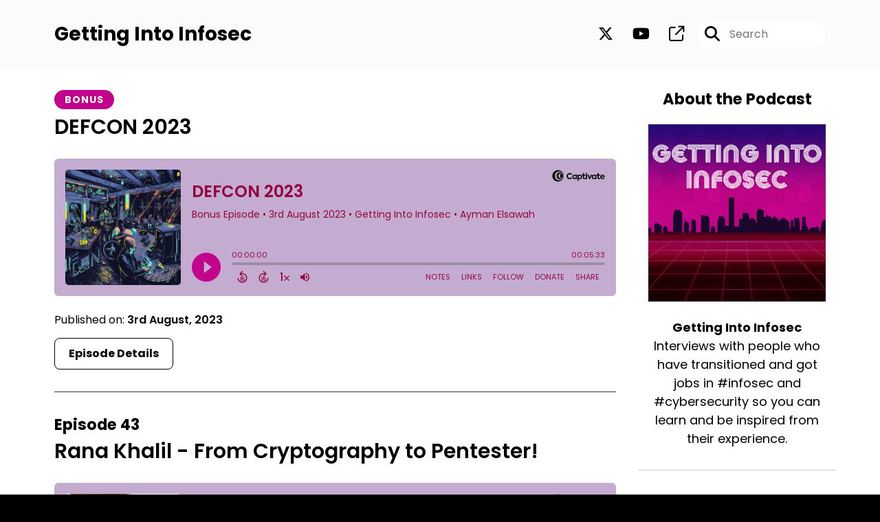

--- FILE ---
content_type: text/html; charset=UTF-8
request_url: https://getting-into-infosec.captivate.fm/
body_size: 51050
content:
<!doctype html>
<html lang="en">

<head>
    <meta charset="utf-8">
<meta name="viewport" content="width=device-width, initial-scale=1, shrink-to-fit=no">
<link rel='icon' href='favicon.ico' type='image/x-icon' sizes="32x32">
<link rel="icon" type="image/png" sizes="32x32" href="favicon-32x32.png">
<link rel="icon" type="image/png" sizes="16x16" href="favicon-16x16.png">
<link rel="mask-icon" href="safari-pinned-tab.svg"
    color="#c2048c">
<meta name="msapplication-TileColor" content="#da532c">
<meta name="theme-color" content="#ffffff">

    <link rel="apple-touch-icon" sizes="400x400" href="https://artwork.captivate.fm/22ebac58-c190-4252-bf19-b262caab0ad2/image400x400.jpg">

    <link rel="alternate" type="application/rss+xml" title="RSS Feed for Getting Into Infosec"
        href="https://feeds.captivate.fm/getting-into-infosec/" />

<link rel="stylesheet" href="/css/app.css?id=9d260e5c22396c010980">
<script src="https://code.jquery.com/jquery-3.5.1.min.js"
    integrity="sha256-9/aliU8dGd2tb6OSsuzixeV4y/faTqgFtohetphbbj0=" crossorigin="anonymous"></script>

<script src="https://assets.captivate.fm/player/api.min.js"></script>
<script type="text/javascript" src="/js/sizing.js?v=1.1"></script>
<script type="text/javascript" src="/js/captivate-sites.js?id=823717fcf689ad13a9b0"></script>

<meta property="og:locale" content="en_US" />
<meta property="og:type" content="website" />
<meta property="og:title" content="">
<meta property="og:description" content="">
<meta name="description" content="">
            <meta property="og:image" content="https://artwork.captivate.fm/22ebac58-c190-4252-bf19-b262caab0ad2/image-facebook.png?1769728037">
        <meta property="og:image:secure_url" content="https://artwork.captivate.fm/22ebac58-c190-4252-bf19-b262caab0ad2/image-facebook.png?1769728037">
    <meta property="og:url"
    content="https://getting-into-infosec.captivate.fm">
<meta property="og:image:width" content="1200" />
<meta property="og:image:height" content="628" />

<meta name="twitter:title" content="">
<meta name="twitter:description" content="">
<meta name="twitter:card" content="summary_large_image">

    <meta property="og:audio" content="https://podcasts.captivate.fm/media/c7702061-da0a-4d23-9161-62e5c91515df/audio.mp3">
    <meta property="og:audio:type" content="audio/mpeg">


                        <meta name="twitter:image" content="https://artwork.captivate.fm/22ebac58-c190-4252-bf19-b262caab0ad2/image-twitter.png?1769728037">
            

    <meta name="apple-itunes-app" content="app-id=1437669665">








<title></title>

<style type="text/css">
    
    
    a {
        color: #c2048c;
    }

    .about-info a {
        color: #c2048c
    }

    a.about-support {
        border: 2px solid #c2048c;
    }

    a.about-support:hover {
        text-decoration: none;
        color: #FFFFFF !important;
        background: #c2048c;
    }

    .episode-type,
    .episode-type-pill,
    .episode-number-block {
        background: #c2048c;
        color: #FFFFFF;
    }

    .episode-type:before {
        border-color: transparent #c2048c transparent transparent;
    }

    .header {
        background: #FBFBFB;
        color: #000000;
    }

    .header a,
    .text-logo {
        color: #000000;
    }

    .site-three .header,
    .site-three .footer {
        background: #FFFFFF;
    }

    .site-three .search-box:focus-within label i {
        color: #FFFFFF !important;
    }

    .footer {
        background: #FBFBFB;
        color: #000000;
    }

    .footer a,
    .footer .copyright,
    .powered-by {
        color: #000000;
    }

    .footer a:hover,
    .footer a:hover .footer-logo path {
        text-decoration: none;
        fill: #c2048c !important;
    }

    .footer-logo path {
        fill: #000000 !important;
    }

    .body-contrast-color-title {
        color: #363636 !important;
    }


    .social-links a:hover {
        color: #c2048c;
    }

    .page-social-links a:hover {
        color: #000000;
        opacity: 0.7;
    }

    .content {
        background: #FFFFFF;
        color: #000000;
    }

    .episode-title a {
        color: #000000;
    }

    .episode-title a:hover {
        text-decoration: none;
        color: #c2048c;
    }

    .follow-this-podcast {
        background: #FBFBFB;
        color: #c2048c;
    }


    .email-optin-container {
        background: #FFFFFF;
        color: #000000;
    }

    .email-optin-container .font-highlight-color {
        color: #c2048c;
    }

    .reset-form p,
    .reset-form label {
        color: #000000;
    }

    body .reset-form a {
        color: #c2048c;
    }

    body .reset-form input[type=submit],
    body .reset-form input[type=button],
    body .reset-form button {
        border: 1px solid #000000;
        color: #000000;
    }

    body.site-network .reset-form p *,
    body.site-network .small-button,
    body.site-network .small-button .visit-website,
    body.site-network .user-info,
    body.site-network .user-info .small-social-links a,
    body.site-network .current-show .show-episode-info {
        color: #000000 !important;
    }

    body.site-network .reset-form p a {
        color: #c2048c !important;
    }


    @media  only screen and (min-width: 576px) {
        .follow-this-podcast-channels a {
            color: #c2048c;
            border: 2px solid #c2048c;
        }

        .site-two .follow-this-podcast-channels a {
            color: #000000;
            border: 2px solid #000000;
        }
    }

    @media  only screen and (max-width: 992px) {

        .episode-info,
        .episode-meta {
            color: #c2048c;
        }
    }

    .about {
        background: #FFFFFF;
        color: #000000
    }

    .about h4 {
        color: #c2048c
    }


    .about .small-social-links a {
        color: #c2048c
    }

    .episode .episode-link,
    .btn.btn-submit {
        color: #000000 !important;
        border: 1px solid #000000 !important;
    }

    .site-two .tip-section,
    .site-one .tip-section {
        background: #FFFFFF;
        color: #000000
    }

    .site-two .tip-section .tip-shadow:after,
    .site-one .tip-section .tip-shadow:after {
        background: linear-gradient(180deg, rgba(18, 37, 58, 0) 0%, #FFFFFF 100%);
    }

    .site-three .tip-section .tip-shadow:after {
        background: linear-gradient(180deg, rgba(18, 37, 58, 0) 0%, #FFFFFF 100%);
    }

    .tip:before {
        background: #c2048c !important;
        opacity: 5%;
    }

    .optin a {
        color: #c2048c !important;
    }

    .tip-section a.tip-button,
    .dollar-icon {
        color: #c2048c !important;
    }

    .tip-section a.tip-button:hover,
    .tip .name,
    .tip .tip-info .tip-amount {
        background: #c2048c !important;
        color: #FFFFFF !important;
    }


    .optin a:hover {
        color: #c2048c !important;
    }

    .site-three .optin-titles {
        color: #000000 !important;
    }

    .site-network .optin-title {
        color: #c2048c;
    }

    .grey-or-white {
        color: #647381 !important;
    }


    body.site-network .reset-form input[type=submit],
    body.site-network .reset-form input[type=button],
    body.site-network .reset-form button {
        background-color: #c2048c !important;
        color: white;
        border: none !important;
    }

    body.site-network .reset-form input[type=submit]:hover,
    body.site-network .reset-form input[type=button]:hover,
    body.site-network .reset-form button:hover {
        color: white !important;
        opacity: 0.7;
    }

    .btn.btn-submit {
        background: #FFFFFF !important;
    }

    .episode .episode-link:hover,
    .btn.btn-submit:hover {
        color: #FFFFFF !important;
        background: #000000 !important;
    }

    .episode-sharing a {
        color: #000000 !important;
    }

    .episode-sharing a:hover {
        color: #c2048c !important;
    }

    .pagination .page-link {
        background: none;
        color: #c2048c;
        border: 2px solid #c2048c;
    }

    .pagination .page-link:hover,
    .pagination .page-item.disabled .page-link {
        background: #c2048c;
        color: #FFFFFF !important;
        border: 2px solid #c2048c;
    }

    .episode-transcripts {
        border: 1px solid #cfcfcf !important
    }

    .border-bottom {
        border-bottom: 1px solid #cfcfcf !important;
    }

    .border-left {
        border-left: 1px solid #cfcfcf !important;
    }

    .bordered:before,
    .spacer:before {
        border-top: 1px solid #cfcfcf !important;
        border-right: 1px solid #cfcfcf !important;
    }

    .bordered:after,
    .spacer:after {
        border-top: 1px solid #cfcfcf !important;
        border-left: 1px solid #cfcfcf !important;
    }

    .show-notes a,
    a.podchaser-info:hover span,
    .episode-browser a {
        color: #c2048c !important;
        text-decoration: none;
    }

    .about-info a:hover,
    .show-notes a:hover,
    .episode-browser a:hover,
    a.cp-timestamp:hover {
        text-decoration: underline;
    }

    a.cp-timestamp {
        color: #c2048c !important;
        text-decoration: none;
        font-weight: bold;
    }

    .about-team-title {
        border-top: 1px solid #FFFFFF !important;
    }

    .small-social-links a {
        color: #000000
    }

    .small-social-links a:hover {
        color: #c2048c !important;
    }

    .color-border {
        background: #c2048c;
    }

    .current-show.odd {
        background: #cfcfcf;
    }

    .site-network {
        background: #FFFFFF;
    }

    .start-listening {
        background: #c2048c
    }

    .start-listening:hover {
        background: #c2048cB0
    }

    .section-title {
        color: #c2048c;
    }

    .show-info a {
        background: #c2048c;
        color: #FFFFFF
    }

    /* NOTE(pierre): If you want to change these, also change them in app css */
    .show-container:hover {
        box-shadow: 0 0.1875rem 1.5rem #c2048c40;
    }


    .font-highlight-color {
        color: #c2048c;
    }

    .follow-this-podcast-channels.site-links>a.show-custom-directories-container>.show-custom-directories>i {
        color: #c2048c;
    }

    .btn-outline-captivate {
        transition: all 0.15s ease-in-out;
        color: #c2048c;
        border-color: #c2048c;
    }

    .btn-outline-captivate:hover {
        color: #FFFFFF;
        background-color: #c2048c;
    }

    .btn-outline-captivate:hover g.st1 {
        fill: #FFFFFF;
    }

    </style>
</head>

<body class="site-two">

    <header class="header ">
    <div class="container">
        <div class="row align-items-center">
            <div class="col-sm-5">
                                    <h3 class="text-logo">Getting Into Infosec</h3>
                            </div>
            <div class="col-sm-7 text-sm-right">
                
                                    <div class="social-links page-social-links">
                                                                                        <a aria-label="Getting Into Infosec's X page" href="https://x.com/coffeewithayman"
                                        target="_blank"><i class="fa-brands fa-x-twitter"></i></a>
                                                                                                                        <a aria-label="Getting Into Infosec's Youtube page" href="https://www.youtube.com/@coffeewithayman"
                                        target="_blank"><i class="fa-brands fa-youtube"></i></a>
                                                                                                                        <a aria-label="Getting Into Infosec's page" href="https://securitycafe.io/" target="_blank"><i
                                            class="fa-regular fa-external-link"></i></a>
                                                        
                    </div>
                
                                    <form class="search-box ml-sm-3" action="/search" method="POST">
                        <input type="hidden" name="_token" value="QWxuHGbgeDYfokPutS1D87iiPXYmCcFL1TYRoGQ8">                        <label for="search"><i class="fas fa-search"></i></label>
                        <input name="query" id="search" type="search" placeholder="Search" class="search-input">
                    </form>
                
                


            </div>
        </div>
    </div>
</header>

            
        <div class="content   pt-5 pb-5">

            <div class="container">

                <div class="row">

                    <div class="col-lg-9 pr-lg-5">

                        
                        <style>

    .slim-player {
        background-color: #FFFF00;
        color: #FF00FF;
    }
    .cp-title {
        color: #00FFFF;
    }

    .cp-play-pause{
        color: #FF00FF;
        border-color: #FF00FF;
    }

    .cp-play-pause:hover {
        color: #00FFFF;
        border-color: #00FFFF;
    }

    .cp-speed, .cp-share{
        color: #FF00FF;
    }

    .cp-speed:hover, .cp-share:hover{
        color: #00FFFF;
    }

    .cp-buttons-timestamps{
        background-color:#FFFF00;
    }



</style>

<script>globalCurrentPlayerId = '';</script>

<div class="slim-player cp-hidden">
    <div class="cp-player-control">
        <div class="cp-player-control-inside">
            <button class="cp-play-pause cp-pause">
                <i class="icon-play"></i>
                <i class="icon-pause"></i>
            </button>
        </div>
    </div>
    <div class="cp-main-info">
        <div class="cp-show">
            <span class="cp-showname"></span>
            <span class="cp-episode-number"></span>
            <span class="cp-episode-date"></span>
        </div>
        <div class="cp-title"></div>
    </div>
    <div class="cp-buttons-timestamps">
        <div class="cp-buttons">
            <button class="cp-speed">1x</button>
            <button class="cp-share"></button>
        </div>
        <div class="cp-timestamps">
            00:00:00/01:23:08
        </div>
    </div>
</div><div id="showEpisodes" class="content episodes-2">

                
        <div class="">
            
            <div class="row mt-lg-12 mb-5 row-eq-height border-bottom no-gutters episode">
                <div class="col-lg-12">
                    <article>
                        <header>
                            <div class="episode-info text-left">
                                                                    <h4 class="episode-type-pill">bonus</h4>
                                                            </div>
                                                            <h1 class="episode-title"><a
                                        href="https://getting-into-infosec.captivate.fm/episode/defcon-2023">DEFCON 2023</a>
                                </h1>
                                                    </header>
                        <section class="pb-5">

                            <iframe class="captivate-sharer" style="width: 100%; height: 200px; border-radius: 6px;"
                                frameborder="no" scrolling="no" allow="clipboard-write"
                                src="https://player.captivate.fm/episode/7aae3b69-13c2-43ee-a25a-fe95b703e61a"></iframe>

                            <div class="published mt-3">Published on:
                                <strong>3rd August, 2023</strong>
                            </div>

                                                            <a class="episode-link"
                                    href="https://getting-into-infosec.captivate.fm/episode/defcon-2023">
                                     <span>Episode Details</span>
                                </a>
                            
                        </section>
                    </article>
                </div>

            </div>
        </div>
            
        <div class="">
            
            <div class="row mt-lg-12 mb-5 row-eq-height border-bottom no-gutters episode">
                <div class="col-lg-12">
                    <article>
                        <header>
                            <div class="episode-info text-left">
                                                                    <h4><span class="episode-number">Episode 43</span>
                                                                            </h4>
                                                            </div>
                                                            <h1 class="episode-title"><a
                                        href="https://getting-into-infosec.captivate.fm/episode/rana-khalil-from-cryptography-to-pentester">Rana Khalil - From Cryptography to Pentester!</a>
                                </h1>
                                                    </header>
                        <section class="pb-5">

                            <iframe class="captivate-sharer" style="width: 100%; height: 200px; border-radius: 6px;"
                                frameborder="no" scrolling="no" allow="clipboard-write"
                                src="https://player.captivate.fm/episode/bc25ef11-e835-4c11-854d-cca1f7822c97"></iframe>

                            <div class="published mt-3">Published on:
                                <strong>11th March, 2022</strong>
                            </div>

                                                            <a class="episode-link"
                                    href="https://getting-into-infosec.captivate.fm/episode/rana-khalil-from-cryptography-to-pentester">
                                     <span>Episode Details</span>
                                </a>
                            
                        </section>
                    </article>
                </div>

            </div>
        </div>
            
        <div class="">
            
            <div class="row mt-lg-12 mb-5 row-eq-height border-bottom no-gutters episode">
                <div class="col-lg-12">
                    <article>
                        <header>
                            <div class="episode-info text-left">
                                                                    <h4><span class="episode-number">Episode 42</span>
                                                                            </h4>
                                                            </div>
                                                            <h1 class="episode-title"><a
                                        href="https://getting-into-infosec.captivate.fm/episode/norman-weekes-from-contractor-to-security-ops-analyst">Norman Weekes— From Contractor To Security Ops Analyst</a>
                                </h1>
                                                    </header>
                        <section class="pb-5">

                            <iframe class="captivate-sharer" style="width: 100%; height: 200px; border-radius: 6px;"
                                frameborder="no" scrolling="no" allow="clipboard-write"
                                src="https://player.captivate.fm/episode/b0193914-3709-4028-947a-36acc0e8e841"></iframe>

                            <div class="published mt-3">Published on:
                                <strong>24th February, 2022</strong>
                            </div>

                                                            <a class="episode-link"
                                    href="https://getting-into-infosec.captivate.fm/episode/norman-weekes-from-contractor-to-security-ops-analyst">
                                     <span>Episode Details</span>
                                </a>
                            
                        </section>
                    </article>
                </div>

            </div>
        </div>
            
        <div class="">
            
            <div class="row mt-lg-12 mb-5 row-eq-height border-bottom no-gutters episode">
                <div class="col-lg-12">
                    <article>
                        <header>
                            <div class="episode-info text-left">
                                                                    <h4><span class="episode-number">Episode 41</span>
                                                                            </h4>
                                                            </div>
                                                            <h1 class="episode-title"><a
                                        href="https://getting-into-infosec.captivate.fm/episode/niru-ragupathy-from-almost-biotech-to-qa-to-google-security-lead">Niru Ragupathy - From Almost Biotech to QA to Google Security Lead</a>
                                </h1>
                                                    </header>
                        <section class="pb-5">

                            <iframe class="captivate-sharer" style="width: 100%; height: 200px; border-radius: 6px;"
                                frameborder="no" scrolling="no" allow="clipboard-write"
                                src="https://player.captivate.fm/episode/f0c73e32-1868-43da-9950-1cbb83e1d464"></iframe>

                            <div class="published mt-3">Published on:
                                <strong>5th August, 2021</strong>
                            </div>

                                                            <a class="episode-link"
                                    href="https://getting-into-infosec.captivate.fm/episode/niru-ragupathy-from-almost-biotech-to-qa-to-google-security-lead">
                                     <span>Episode Details</span>
                                </a>
                            
                        </section>
                    </article>
                </div>

            </div>
        </div>
            
        <div class="">
            
            <div class="row mt-lg-12 mb-5 row-eq-height border-bottom no-gutters episode">
                <div class="col-lg-12">
                    <article>
                        <header>
                            <div class="episode-info text-left">
                                                                    <h4><span class="episode-number">Episode 40</span>
                                                                            </h4>
                                                            </div>
                                                            <h1 class="episode-title"><a
                                        href="https://getting-into-infosec.captivate.fm/episode/john-gates-from-car-mechanic-to-lead-it-security-analyst">John Gates - From Car Mechanic to  Lead IT Security  Analyst</a>
                                </h1>
                                                    </header>
                        <section class="pb-5">

                            <iframe class="captivate-sharer" style="width: 100%; height: 200px; border-radius: 6px;"
                                frameborder="no" scrolling="no" allow="clipboard-write"
                                src="https://player.captivate.fm/episode/9f82537c-ccba-4799-bece-3ad935ad9b0d"></iframe>

                            <div class="published mt-3">Published on:
                                <strong>16th June, 2021</strong>
                            </div>

                                                            <a class="episode-link"
                                    href="https://getting-into-infosec.captivate.fm/episode/john-gates-from-car-mechanic-to-lead-it-security-analyst">
                                     <span>Episode Details</span>
                                </a>
                            
                        </section>
                    </article>
                </div>

            </div>
        </div>
    
    <nav aria-label="Page navigation">
        <ul class="pagination justify-content-center mb-0 mt-5">

            
            <li class="page-item"><a class="page-link" href="https://getting-into-infosec.captivate.fm/episodes/1#showEpisodes">First</a></li>

                                    <li class="page-item  disabled">
                        <a class="page-link" href="https://getting-into-infosec.captivate.fm/episodes/1#showEpisodes">1</a>
                    </li>
                                    <li class="page-item  ">
                        <a class="page-link" href="https://getting-into-infosec.captivate.fm/episodes/2#showEpisodes">2</a>
                    </li>
                                    <li class="page-item  ">
                        <a class="page-link" href="https://getting-into-infosec.captivate.fm/episodes/3#showEpisodes">3</a>
                    </li>
                                    <li class="page-item  ">
                        <a class="page-link" href="https://getting-into-infosec.captivate.fm/episodes/4#showEpisodes">4</a>
                    </li>
                                    <li class="page-item  ">
                        <a class="page-link" href="https://getting-into-infosec.captivate.fm/episodes/5#showEpisodes">5</a>
                    </li>
                
            <li class="page-item"><a class="page-link" href="https://getting-into-infosec.captivate.fm/episodes/13#showEpisodes">Last</a></li>

        </ul>
    </nav>

</div>
                    </div>

                    <div class="col-lg-3">
                        <div class="row mt-5 mt-lg-0">

    <div class="col-12 border-bottom pb-5">

        <div class="row no-gutters">

            <div class="col-12">
                <h4 class="mb-4 text-center about-podcast">About the Podcast</h4>
            </div>

            <div class="col-12 col-sm-3 col-lg-12">

                <img alt="Show artwork for Getting Into Infosec" src="https://artwork.captivate.fm/22ebac58-c190-4252-bf19-b262caab0ad2/image.jpg" class="about-artwork">

            </div>

            <div class="col-12 col-sm-9 col-lg-12">
                <div class="text-lg-center p-0 pl-sm-4 pl-lg-0 mt-4 mt-sm-0 mt-lg-4">
                    <div class="about-info">
                        <div class="about-title">Getting Into Infosec</div>
                                                    <div class="about-subtitle">Interviews with people who have transitioned and got jobs in #infosec and #cybersecurity so you can learn and be inspired from their experience.</div>
                                            </div>
                </div>
            </div>

        </div>

    </div>

    <div class="col-12 border-bottom pb-4">

        <div class="row align-items-center mt-5">

            <div class="col-12 text-center">

                <h4 class="mb-4">Listen for free</h4>

                <div class="site-links follow-this-podcast-channels">

                    <a class="btn" aria-label="Listen on Spotify" href="https://getting-into-infosec.captivate.fm/spotify" target="_blank">
                        <svg class="link-logo spotify-svg" xmlns="http://www.w3.org/2000/svg" height="168px" width="168px"
                            version="1.1" viewBox="0 0 168 168">
                            <path fill="#1ED760"
                                d="m83.996 0.277c-46.249 0-83.743 37.493-83.743 83.742 0 46.251 37.494 83.741 83.743 83.741 46.254 0 83.744-37.49 83.744-83.741 0-46.246-37.49-83.738-83.745-83.738l0.001-0.004zm38.404 120.78c-1.5 2.46-4.72 3.24-7.18 1.73-19.662-12.01-44.414-14.73-73.564-8.07-2.809 0.64-5.609-1.12-6.249-3.93-0.643-2.81 1.11-5.61 3.926-6.25 31.9-7.291 59.263-4.15 81.337 9.34 2.46 1.51 3.24 4.72 1.73 7.18zm10.25-22.805c-1.89 3.075-5.91 4.045-8.98 2.155-22.51-13.839-56.823-17.846-83.448-9.764-3.453 1.043-7.1-0.903-8.148-4.35-1.04-3.453 0.907-7.093 4.354-8.143 30.413-9.228 68.222-4.758 94.072 11.127 3.07 1.89 4.04 5.91 2.15 8.976v-0.001zm0.88-23.744c-26.99-16.031-71.52-17.505-97.289-9.684-4.138 1.255-8.514-1.081-9.768-5.219-1.254-4.14 1.08-8.513 5.221-9.771 29.581-8.98 78.756-7.245 109.83 11.202 3.73 2.209 4.95 7.016 2.74 10.733-2.2 3.722-7.02 4.949-10.73 2.739z">
                            </path>
                        </svg>
                        <span class="link-label">Spotify</span>
                    </a>
                                                                    <a class="btn" aria-label="Listen on Apple Podcasts" href="https://getting-into-infosec.captivate.fm/apple" target="_blank">
                        <svg class="link-logo" xmlns="http://www.w3.org/2000/svg" xmlns:xlink="http://www.w3.org/1999/xlink"
                            width="30" height="30" viewBox="0 0 40 40" xmlns:v="https://vecta.io/nano">
                            <defs>
                                <linearGradient y2="1" x2=".5" y1="0" x1=".5" id="A">
                                    <stop stop-color="#f452ff" offset="0" />
                                    <stop stop-color="#832bc1" offset="1" />
                                </linearGradient>
                                <path id="B"
                                    d="M39.137 34.569c-.387.981-1.281 2.362-2.549 3.335-.732.562-1.606 1.099-2.806 1.453-1.279.378-2.855.506-4.816.506H11.034c-1.961 0-3.537-.128-4.816-.506-1.2-.354-2.074-.891-2.806-1.453-1.267-.973-2.161-2.354-2.549-3.335-.78-1.976-.788-4.218-.788-5.631h0V11.062h0c0-1.412.008-3.654.788-5.631.387-.981 1.281-2.362 2.549-3.335C4.144 1.535 5.017.998 6.217.643 7.497.265 9.072.137 11.034.137h0 17.933 0c1.961 0 3.537.128 4.816.506 1.2.354 2.074.892 2.806 1.453 1.267.973 2.161 2.354 2.549 3.335.78 1.976.788 4.218.788 5.631v17.876c0 1.412-.008 3.654-.788 5.631z" />
                            </defs>
                            <g stroke="null">
                                <use xlink:href="#B" fill="url(#A)" fill-rule="evenodd" />
                                <use xlink:href="#B" fill="none" />
                                <path
                                    d="M22.89 22.971c-.598-.629-1.648-1.032-2.888-1.032s-2.29.403-2.888 1.032a1.82 1.82 0 0 0-.529 1.144c-.101.928-.044 1.727.065 3.005l.559 4.495.468 2.267c.22.737 1.041 1.382 2.326 1.382s2.106-.645 2.326-1.382c.136-.455.284-1.09.468-2.267l.559-4.495c.109-1.278.166-2.077.065-3.005-.052-.479-.217-.816-.529-1.144zm-6.146-5.6c0 1.795 1.46 3.251 3.261 3.251s3.261-1.456 3.261-3.251-1.46-3.251-3.261-3.251-3.261 1.456-3.261 3.251zm3.221-12.83c-7.627.022-13.877 6.19-13.972 13.793-.077 6.159 3.867 11.427 9.375 13.359.134.047.269-.064.248-.203l-.203-1.431a.48.48 0 0 0-.284-.378c-4.353-1.896-7.392-6.248-7.344-11.289.064-6.615 5.483-12.009 12.119-12.062 6.784-.055 12.321 5.431 12.321 12.182 0 4.99-3.026 9.289-7.345 11.17a.48.48 0 0 0-.283.379l-.203 1.43c-.021.14.114.25.248.204 5.455-1.913 9.376-7.099 9.376-13.182 0-7.717-6.309-13.992-14.054-13.97zm-.253 6.409c4.324-.167 7.895 3.291 7.895 7.565a7.54 7.54 0 0 1-2.4 5.518.58.58 0 0 0-.183.455c.029.52.019 1.025-.016 1.596-.009.152.162.249.288.163 2.476-1.687 4.104-4.523 4.104-7.731 0-5.283-4.414-9.558-9.759-9.351-4.967.192-8.952 4.274-9.016 9.229-.042 3.259 1.597 6.146 4.104 7.854.126.086.296-.012.287-.163A13.35 13.35 0 0 1 15 24.487a.58.58 0 0 0-.182-.454 7.54 7.54 0 0 1-2.398-5.721c.105-3.967 3.314-7.208 7.292-7.362z"
                                    fill="#fff" />
                            </g>
                        </svg>
                        <span class="link-label">Apple Podcasts</span>
                    </a>
                                                                    <a class="btn" aria-label="Listen on Amazon Music" href="https://getting-into-infosec.captivate.fm/amazon" target="_blank">
                        <svg class="link-logo" xmlns="http://www.w3.org/2000/svg" class="margin-left: 4px;" width="30"
                            height="30" viewBox="0 0 120 80">
                            <g fill="none" fill-rule="evenodd">
                                <path d="M-32 112h181V-32H-32z" />
                                <path fill="#000000"
                                    d="M72.37 27.38C65.59 32.35 55.77 35 47.3 35A45.5 45.5 0 0 1 16.7 23.38c-.64-.57-.07-1.35.69-.9a61.88 61.88 0 0 0 30.64 8.08c7.5 0 15.77-1.55 23.36-4.76 1.15-.48 2.11.75.99 1.58zm2.82-3.2c-.87-1.1-5.73-.53-7.91-.27-.67.08-.77-.5-.17-.91 3.88-2.71 10.23-1.93 10.97-1.02.75.91-.2 7.25-3.83 10.28-.56.47-1.09.22-.84-.4.82-2.03 2.65-6.58 1.78-7.68zM67.43 3.85V1.22c0-.4.3-.67.67-.67h11.87c.38 0 .68.27.68.66v2.26c0 .38-.32.88-.9 1.66l-6.14 8.73c2.28-.05 4.7.29 6.77 1.45.47.26.6.65.63 1.03v2.8c0 .4-.43.84-.87.6a13.73 13.73 0 0 0-12.54.03c-.42.22-.85-.22-.85-.61v-2.67c0-.43.01-1.16.44-1.81L74.32 4.5h-6.2c-.38 0-.69-.26-.7-.66zM90.87.21c5.36 0 8.26 4.58 8.26 10.4 0 5.62-3.2 10.08-8.26 10.08-5.26 0-8.12-4.58-8.12-10.28 0-5.74 2.9-10.2 8.12-10.2zm.03 3.76c-2.66 0-2.83 3.6-2.83 5.86 0 2.25-.03 7.06 2.8 7.06 2.8 0 2.93-3.88 2.93-6.25 0-1.55-.07-3.41-.54-4.88-.4-1.28-1.21-1.79-2.36-1.79zM61.61 20.26c-.24.2-.68.22-.85.08-1.24-.95-2.07-2.4-2.07-2.4-1.98 2.01-3.39 2.62-5.96 2.62-3.03 0-5.4-1.87-5.4-5.6a6.1 6.1 0 0 1 3.85-5.87c1.96-.86 4.7-1.01 6.79-1.25 0 0 .17-2.25-.44-3.07a2.54 2.54 0 0 0-2.03-.93c-1.33 0-2.63.72-2.89 2.11-.07.4-.36.74-.68.7l-3.45-.37a.63.63 0 0 1-.54-.75c.8-4.22 4.63-5.5 8.07-5.5 1.76 0 4.05.47 5.44 1.79 1.75 1.63 1.59 3.8 1.59 6.18v5.6c0 1.68.7 2.42 1.36 3.32.23.33.28.72-.01.96-.74.61-2.78 2.38-2.78 2.38zm-3.64-8.76v-.78c-2.61 0-5.37.56-5.37 3.62 0 1.55.81 2.6 2.2 2.6 1 0 1.92-.62 2.5-1.63.7-1.25.67-2.41.67-3.81zm-43.7 8.76c-.23.2-.67.22-.84.08-1.24-.95-2.07-2.4-2.07-2.4-1.99 2.01-3.39 2.62-5.96 2.62-3.04 0-5.4-1.87-5.4-5.6a6.1 6.1 0 0 1 3.85-5.87c1.96-.86 4.7-1.01 6.79-1.25 0 0 .17-2.25-.44-3.07a2.54 2.54 0 0 0-2.03-.93c-1.34 0-2.63.72-2.89 2.11-.07.4-.37.74-.68.7l-3.46-.37a.63.63 0 0 1-.53-.75C1.4 1.31 5.24.03 8.68.03c1.76 0 4.05.47 5.44 1.79C15.87 3.45 15.7 5.62 15.7 8v5.6c0 1.68.7 2.42 1.36 3.32.23.33.28.72-.01.96-.74.61-2.78 2.38-2.78 2.38zm-3.63-8.76v-.78c-2.61 0-5.37.56-5.37 3.62 0 1.55.8 2.6 2.2 2.6 1 0 1.92-.62 2.5-1.63.7-1.25.67-2.41.67-3.81zm14.2-1.63v9.76c0 .37-.3.67-.68.67h-3.6a.67.67 0 0 1-.68-.67V1.27c0-.37.3-.67.68-.67h3.37c.37 0 .67.3.67.67v2.35h.07C25.55 1.3 27.2.21 29.42.21c2.26 0 3.67 1.09 4.69 3.41A5.13 5.13 0 0 1 39.09.21c1.52 0 3.17.62 4.18 2.02 1.15 1.55.91 3.8.91 5.78v11.63c0 .37-.31.66-.7.66h-3.6a.67.67 0 0 1-.65-.66V9.87c0-.78.07-2.72-.1-3.45-.27-1.25-1.08-1.6-2.13-1.6a2.4 2.4 0 0 0-2.15 1.52c-.37.93-.34 2.48-.34 3.53v9.77c0 .37-.31.66-.7.66h-3.6a.67.67 0 0 1-.65-.66V9.87c0-2.06.33-5.08-2.23-5.08-2.6 0-2.5 2.94-2.5 5.08zm81.94 9.76c0 .37-.3.67-.67.67h-3.61a.67.67 0 0 1-.67-.67V1.27c0-.37.3-.67.67-.67h3.33c.4 0 .68.31.68.52v2.81h.07c1-2.52 2.42-3.72 4.92-3.72 1.62 0 3.2.58 4.21 2.17.94 1.48.94 3.96.94 5.74v11.6a.68.68 0 0 1-.69.58h-3.62a.68.68 0 0 1-.64-.58V8.58c0-3.72-1.43-3.83-2.26-3.83-.96 0-1.74.75-2.07 1.44a8.3 8.3 0 0 0-.6 3.52l.01 9.92zM.93 79.3c-.62 0-.93-.3-.93-.93V56.68c0-.62.31-.93.93-.93H3c.3 0 .55.07.72.19.17.12.29.36.35.7l.28 1.48c2.99-2.04 5.9-3.06 8.73-3.06 2.9 0 4.86 1.1 5.89 3.3 3.08-2.2 6.16-3.3 9.24-3.3 2.15 0 3.8.6 4.95 1.8 1.15 1.22 1.73 2.94 1.73 5.16v16.35c0 .62-.32.93-.94.93H31.2c-.62 0-.94-.3-.94-.93V63.33c0-1.55-.3-2.7-.88-3.44-.6-.75-1.53-1.12-2.8-1.12-2.28 0-4.56.7-6.87 2.1.03.21.05.44.05.69v16.81c0 .62-.31.93-.93.93h-2.76c-.62 0-.93-.3-.93-.93V63.33c0-1.55-.3-2.7-.89-3.44-.6-.75-1.53-1.12-2.8-1.12-2.37 0-4.64.68-6.82 2.05v17.55c0 .62-.3.93-.93.93H.93zm47.44.7c-2.21 0-3.9-.62-5.09-1.86-1.18-1.24-1.77-2.99-1.77-5.25V56.7c0-.63.3-.94.93-.94h2.75c.63 0 .94.31.94.93v14.73c0 1.67.32 2.9.98 3.69.65.79 1.7 1.18 3.13 1.18 2.24 0 4.5-.74 6.77-2.23V56.68c0-.62.3-.93.93-.93h2.75c.63 0 .94.31.94.93v21.7c0 .61-.31.92-.94.92h-2c-.31 0-.56-.06-.73-.18-.17-.13-.28-.36-.35-.7l-.32-1.62c-2.9 2.13-5.87 3.2-8.92 3.2zm26.52 0c-2.62 0-4.97-.43-7.05-1.3a1.83 1.83 0 0 1-.77-.51c-.14-.19-.21-.48-.21-.88V76c0-.56.18-.84.56-.84.22 0 .6.1 1.16.28 2.06.65 4.2.97 6.4.97 1.53 0 2.69-.3 3.48-.88.8-.59 1.19-1.44 1.19-2.55a2.4 2.4 0 0 0-.72-1.82 7.83 7.83 0 0 0-2.64-1.39l-3.97-1.48c-3.46-1.27-5.18-3.44-5.18-6.5 0-2.02.78-3.65 2.36-4.88 1.57-1.24 3.63-1.86 6.18-1.86a17 17 0 0 1 5.93 1.07c.37.12.64.28.8.48.15.2.23.5.23.9v1.26c0 .56-.2.84-.6.84a4.2 4.2 0 0 1-1.08-.23c-1.65-.5-3.33-.75-5.05-.75-2.98 0-4.48 1.01-4.48 3.02 0 .8.25 1.44.75 1.9.5.47 1.48.98 2.94 1.54l3.64 1.4c1.84.7 3.16 1.55 3.97 2.53.81.97 1.21 2.23 1.21 3.78 0 2.2-.82 3.95-2.47 5.25-1.65 1.3-3.84 1.95-6.58 1.95zm14.94-.7c-.62 0-.94-.3-.94-.93V56.68c0-.62.32-.93.94-.93h2.75c.62 0 .94.31.94.93v21.7c0 .61-.32.92-.94.92h-2.75zm1.4-27.73c-.9 0-1.61-.25-2.13-.76a2.72 2.72 0 0 1-.77-2.02c0-.84.26-1.51.77-2.02a2.88 2.88 0 0 1 2.13-.77c.9 0 1.6.26 2.12.77.52.5.77 1.18.77 2.02 0 .83-.25 1.5-.77 2.02-.51.5-1.22.76-2.12.76zm19.51 28.24c-3.67 0-6.48-1.04-8.42-3.13-1.95-2.1-2.92-5.12-2.92-9.08 0-3.93 1-6.98 3.01-9.13 2-2.15 4.85-3.23 8.52-3.23 1.68 0 3.33.3 4.95.89.34.12.58.27.72.46s.21.5.21.93v1.25c0 .62-.2.93-.6.93-.16 0-.4-.04-.75-.14a13.8 13.8 0 0 0-3.88-.55c-2.61 0-4.5.65-5.65 1.97-1.15 1.32-1.72 3.41-1.72 6.3v.6c0 2.81.58 4.88 1.75 6.2 1.17 1.31 3.01 1.97 5.53 1.97 1.3 0 2.7-.21 4.2-.65.35-.1.58-.14.7-.14.4 0 .61.31.61.93v1.26c0 .4-.06.7-.19.88-.12.18-.37.35-.74.5-1.53.66-3.3.98-5.33.98z" />
                            </g>
                        </svg>
                        <span class="link-label">Amazon Music</span>
                    </a>
                                                                    <a class="btn" href="https://getting-into-infosec.captivate.fm/rssfeed" target="_blank">
                        <svg aria-hidden="true" class="link-logo rss-svg" focusable="false" width="35" height="36"
                            viewBox="0 0 35 36" fill="none" xmlns="http://www.w3.org/2000/svg">
                            <path
                                d="M10 30.5C10 27.7656 7.73438 25.5 5 25.5C2.1875 25.5 0 27.7656 0 30.5C0 33.3125 2.1875 35.5 5 35.5C7.73438 35.5 10 33.3125 10 30.5ZM23.6719 34.25C23.0469 22.1406 13.3594 12.4531 1.25 11.8281C0.546875 11.75 0 12.375 0 13.0781V16.8281C0 17.4531 0.46875 18 1.09375 18.0781C9.84375 18.625 16.875 25.6562 17.4219 34.4062C17.5 35.0312 18.0469 35.5 18.6719 35.5H22.4219C23.125 35.5 23.75 34.9531 23.6719 34.25ZM34.9219 34.25C34.2969 15.9688 19.6094 1.20312 1.25 0.578125C0.546875 0.5 0 1.04688 0 1.82812V5.57812C0 6.20312 0.46875 6.75 1.17188 6.82812C16.0938 7.375 28.125 19.4062 28.6719 34.3281C28.75 35.0312 29.2969 35.5781 29.9219 35.5781H33.6719C34.4531 35.5 35 34.9531 34.9219 34.25Z"
                                fill="#FF9900" />
                        </svg>
                        <span class="link-label">RSS Feed</span>
                    </a>
                                                                
    
    

                </div>


            </div>

        </div>

    </div>

    
        <div class="col-12 border-bottom pb-3">

            <div class="about-team-two">

                <h4 class="about-team-title mt-5">About your host
                </h4>

                <div class="row mt-4">

                                            <div class="col-12  mb-4  mb-lg-5">
                            <div class="row no-gutters">
                                <div class=" col-12">
                                    <img src="https://media.captivate.fm/profile_picture/58680d89-b97c-4c06-9133-c450d646105b/ee35c0d8-9113-4e56-92f4-e4249198c2ab/8sMJCKaq32u1OIkCMabwAqPB.png"
                                        alt="Profile picture for Ayman Elsawah" class="about-artwork">
                                </div>
                                <div class=" col-12">
                                    <div class="text-center">
                                        <h4 class="mb-3 mt-4">Ayman Elsawah</h4>
                                        <div class="about-team mb-3">
                                            
                                        </div>

                                        <div class="small-social-links mb-3 mt-3">
    
    
            <a aria-label="Ayman Elsawah's X page" href="https://x.com/coffeewithayman" target="_blank"><i
                class="fab fa-x-twitter"></i></a>
    
            <a aria-label="Ayman Elsawah's Instagram page" href="https://instagram.com/coffeewithayman"
            target="_blank"><i class="fab fa-instagram"></i></a>
    
            <a aria-label="Ayman Elsawah's LinkedIn page" href="https://linkedin.com/in/infosecleader/" target="_blank"><i
                class="fab fa-linkedin"></i></a>
    
            <a aria-label="Ayman Elsawah's YouTube page" href="https://www.youtube.com/gettingintoinfosec" target="_blank"><i
                class="fab fa-youtube youtube-icon"></i></a>
    
            <a aria-label="Another of Ayman Elsawah's associated pages" href="https://coffeewithayman.com/"
            target="_blank" class="external-link"><i class="fa-light fa-link pr-2"></i>
            About Ayman</a>
    </div>

                                    </div>
                                </div>
                            </div>
                        </div>
                    
                </div>
            </div>

    
</div>

</div>
                    </div>

                </div>

            </div>

        </div>

    
    
            <div class="tip-section separated-section">
        <div class="container">
            <div class="row">
                <div class="col-lg-6">
                    <div class="d-flex">
                        <i class="fa-light mr-4 fa-circle-dollar-to-slot dollar-icon d-none d-md-block"></i>
                        <div class="media-body">
                            <h3 class="font-weight-light mt-3 d-flex d-md-block align-items-center"><i
                                    class="fa-light mr-4 fa-circle-dollar-to-slot dollar-icon d-md-none"></i>
                                Support Getting Into Infosec
                            </h3>
                            <div class="tip-intro mt-4 mb-5">
                                                                    A huge thank you to our supporters, it means a lot that you support our podcast.
                                    <br /><br />If you like the podcast and want to support it, too, you can leave us a
                                    tip using the button below. We really appreciate it and it only takes a moment!
                                                            </div>
                            <a class="tip-button"
                                href="/support">Support Getting Into Infosec</a>
                        </div>
                    </div>

                </div>
                <div class="col-lg-6 mt-6 mt-lg-0">
                    <div class="">
                        <div class="tip-feed">
                                                            <div class="tip mt-3 align-items-center">
                                    <div class="name mr-4">A</div>
                                    <div class="tip-info">
                                        <div class="tip-text">We haven’t had any Tips yet :( Maybe you could be the
                                            first!</div>
                                    </div>
                                </div>
                                                    </div>
                    </div>
                </div>
            </div>
        </div>
    </div>
    
    <footer class="footer pt-sm-5 pb-sm-5 pt-3 pb-3">
    <div class="container">
        <div class="row align-items-center">
            <div class="col-sm-6">
                <div class="copyright">Ayman Elsawah (@coffeewithayman)</div>
            </div><!--
        -->
            <div class="col-sm-6">
                                    <div class="powered-by"><span>Powered by</span><a href="https://www.captivate.fm/signup?ref=ownkmjh"
                            target="_blank"> <svg
    xmlns:dc="http://purl.org/dc/elements/1.1/"
    xmlns:cc="http://creativecommons.org/ns#"
    xmlns:rdf="http://www.w3.org/1999/02/22-rdf-syntax-ns#"
    xmlns:svg="http://www.w3.org/2000/svg"
    xmlns="http://www.w3.org/2000/svg"
    viewBox="0 0 552.1333 120.8"
    height="120.8"
    width="552.1333"
    xml:space="preserve"
    id="svg2"
    class="footer-logo"
    version="1.1"><metadata
        id="metadata8"><rdf:RDF><cc:Work
                rdf:about=""><dc:format>image/svg+xml</dc:format><dc:type
                    rdf:resource="http://purl.org/dc/dcmitype/StillImage" /></cc:Work></rdf:RDF></metadata><defs
        id="defs6" /><g
        transform="matrix(1.3333333,0,0,-1.3333333,0,120.8)"
        id="g10"><g
            transform="scale(0.1)"
            id="g12"><path
                id="path14"
                style="fill:#040606;fill-opacity:1;fill-rule:nonzero;stroke:none"
                d="m 1146.24,428.375 c 0,144.723 110.45,244.375 242.48,244.375 86.96,0 161.22,-39.984 201.85,-97.109 l -62.84,-61.578 c -32.38,39.992 -78.71,67.925 -133.94,67.925 -83.78,0 -149.8,-64.113 -149.8,-153.613 0,-86.957 64.75,-149.801 149.17,-149.801 55.22,0 103.47,27.285 136.47,68.555 l 64.75,-59.031 c -41.26,-56.496 -116.79,-99.668 -206.94,-99.668 -133.93,0 -241.2,96.492 -241.2,239.945" /><path
                id="path16"
                style="fill:#040606;fill-opacity:1;fill-rule:nonzero;stroke:none"
                d="m 1888.24,368.699 c 0,53.961 -39.99,99.66 -97.12,99.66 -57.75,0 -96.48,-45.699 -96.48,-99.66 0,-55.222 39.36,-100.293 96.48,-100.293 57.13,0 97.12,45.715 97.12,100.293 z m 83.78,172.664 V 195.422 h -85.04 v 39.98 c -25.4,-27.285 -61.58,-48.234 -110.45,-48.234 -100.3,0 -171.39,79.98 -171.39,182.805 0,104.105 73.01,180.277 171.39,180.277 48.87,0 84.42,-21.582 110.45,-50.148 v 41.261 h 85.04" /><path
                id="path18"
                style="fill:#040606;fill-opacity:1;fill-rule:nonzero;stroke:none"
                d="m 2285.84,368.074 c 0,54.586 -38.08,99.016 -95.86,99.016 -57.12,0 -95.2,-44.43 -95.2,-99.016 0,-54.597 38.08,-99.019 95.2,-99.019 57.78,0 95.86,44.422 95.86,99.019 z m 90.14,0.625 c 0,-100.293 -71.1,-181.531 -170.75,-181.531 -48.25,0 -83.16,20.949 -108.55,48.234 V 53.2422 h -89.5 V 541.363 h 88.87 v -42.531 c 25.38,29.195 60.93,51.418 109.8,51.418 99.03,0 170.13,-81.25 170.13,-181.551" /><path
                id="path20"
                style="fill:#040606;fill-opacity:1;fill-rule:nonzero;stroke:none"
                d="m 2663.29,195.422 v 345.941 h 89.5 V 195.422 Z m -10.16,439.875 c 0,31.113 24.12,54.601 55.22,54.601 31.11,0 55.22,-23.488 55.22,-54.601 0,-31.727 -24.11,-55.215 -55.22,-55.215 -31.1,0 -55.22,23.488 -55.22,55.215" /><path
                id="path22"
                style="fill:#040606;fill-opacity:1;fill-rule:nonzero;stroke:none"
                d="M 3146.23,541.363 2995.79,196.055 h -68.55 l -149.81,345.308 h 98.4 l 86.97,-224.066 85.05,224.066 h 98.38" /><path
                id="path24"
                style="fill:#040606;fill-opacity:1;fill-rule:nonzero;stroke:none"
                d="m 3403.86,368.699 c 0,53.961 -39.99,99.66 -97.12,99.66 -57.75,0 -96.48,-45.699 -96.48,-99.66 0,-55.222 39.36,-100.293 96.48,-100.293 57.13,0 97.12,45.715 97.12,100.293 z m 83.79,172.664 V 195.422 h -85.05 v 39.98 c -25.39,-27.285 -61.58,-48.234 -110.45,-48.234 -100.3,0 -171.39,79.98 -171.39,182.805 0,104.105 73,180.277 171.39,180.277 48.87,0 84.41,-21.582 110.45,-50.148 v 41.261 h 85.05" /><path
                id="path26"
                style="fill:#040606;fill-opacity:1;fill-rule:nonzero;stroke:none"
                d="m 3878.25,403.617 h 175.82 c -8.25,44.43 -40.62,72.36 -86.32,72.36 -45.07,0 -78.71,-27.289 -89.5,-72.36 z m 259.62,-66.652 h -259.62 c 10.79,-41.895 41.89,-73.625 100.92,-73.625 38.09,0 82.52,14.59 111.73,34.902 l 35.54,-62.84 c -33,-24.113 -86.97,-47.597 -151.07,-47.597 -129.49,0 -187.89,88.222 -187.89,180.894 0,103.473 72.37,181.551 180.27,181.551 98.39,0 173.3,-64.113 173.3,-173.926 0,-13.969 -1.28,-26.668 -3.18,-39.359" /><path
                id="path28"
                style="fill:#040606;fill-opacity:1;fill-rule:nonzero;stroke:none"
                d="m 545.551,96.2695 c -192.985,0 -349.426,159.7075 -349.426,356.7185 0,197.012 156.441,356.719 349.426,356.719 192.98,0 349.426,-159.707 349.426,-356.719 0,-197.011 -156.446,-356.7185 -349.426,-356.7185 z M 453.109,905.977 C 202.863,905.977 0.00390625,703.168 0.00390625,452.988 0.00390625,202.813 202.863,0 453.109,0 c 250.243,0 453.106,202.813 453.106,452.988 0,250.18 -202.863,452.989 -453.106,452.989" /><path
                id="path30"
                style="fill:#040606;fill-opacity:1;fill-rule:nonzero;stroke:none"
                d="m 673.52,244.406 c -110.204,0 -199.54,93.387 -199.54,208.582 0,115.196 89.336,208.586 199.54,208.586 110.199,0 199.535,-93.39 199.535,-208.586 0,-115.195 -89.336,-208.582 -199.535,-208.582 z m -68.047,492.75 c -153.25,0 -277.477,-127.222 -277.477,-284.168 0,-156.941 124.227,-284.168 277.477,-284.168 153.242,0 277.465,127.227 277.465,284.168 0,156.946 -124.223,284.168 -277.465,284.168" /><path
                id="path32"
                style="fill:#040606;fill-opacity:1;fill-rule:nonzero;stroke:none"
                d="m 705.191,608.406 c -56.894,0 -106.285,-33.433 -131.273,-82.511 0.387,0.003 0.742,0.117 1.129,0.117 38.582,0 69.855,-32.692 69.855,-73.024 0,-40.332 -31.273,-73.023 -69.855,-73.023 -0.387,0 -0.742,0.113 -1.129,0.117 24.988,-49.074 74.379,-82.512 131.273,-82.512 82.122,0 148.684,69.578 148.684,155.418 0,85.836 -66.562,155.418 -148.684,155.418" /><path
                id="path34"
                style="fill:#040606;fill-opacity:1;fill-rule:nonzero;stroke:none"
                d="m 2568.29,268.406 c -33.64,0 -48.86,20.961 -48.86,60.942 v 137.113 h 106.51 v 74.902 h -106.51 v 122.504 h -88.88 V 541.363 h -57.13 v -74.902 h 56.49 V 323.645 c 0,-89.504 41.31,-133.653 120.62,-136.477 26.24,-0.938 51.6,1.055 75.41,8.113 v 80.774 c -17.05,-6.043 -35.48,-7.649 -57.65,-7.649" /><path
                id="path36"
                style="fill:#040606;fill-opacity:1;fill-rule:nonzero;stroke:none"
                d="m 3712.4,268.406 c -33.63,0 -48.86,20.961 -48.86,60.942 v 137.113 h 106.51 v 74.902 h -106.51 v 122.504 h -88.87 V 541.363 h -57.14 v -74.902 h 56.5 V 323.645 c 0,-89.504 41.31,-133.653 120.61,-136.477 26.25,-0.938 51.61,1.055 75.41,8.113 v 80.774 c -17.04,-6.043 -35.47,-7.649 -57.65,-7.649" /></g></g></svg>
 </a></div>
                            </div>
        </div>
    </div>
</footer>

<!-- Optional JavaScript -->
<!-- jQuery first (in the head), then Bootstrap JS -->
<script src="https://stackpath.bootstrapcdn.com/bootstrap/4.3.1/js/bootstrap.min.js"
    integrity="sha384-JjSmVgyd0p3pXB1rRibZUAYoIIy6OrQ6VrjIEaFf/nJGzIxFDsf4x0xIM+B07jRM" crossorigin="anonymous">
</script>

</body>

</html>


--- FILE ---
content_type: text/html; charset=UTF-8
request_url: https://player.captivate.fm/episode/f0c73e32-1868-43da-9950-1cbb83e1d464
body_size: 38151
content:
<!DOCTYPE html>
<html lang="en">

<head>
    <meta charset="utf-8">
    <meta name="viewport" content="width=device-width, initial-scale=1.0, viewport-fit=cover">

            <title>Niru Ragupathy - From Almost Biotech to QA to Google Security Lead - Getting Into Infosec</title>
        <meta property="og:title" content="Niru Ragupathy - From Almost Biotech to QA to Google Security Lead" />
        <meta property="og:description" content="Quickly and easily listen to Getting Into Infosec for free!">
    
    <meta property="og:site_name" content="Getting Into Infosec" />
    <meta property="og:type" content="website" />
    <meta property="og:image:alt" content="Quickly and easily listen to Niru Ragupathy - From Almost Biotech to QA to Google Security Lead for free!">
    <link rel="alternate" type="application/json+oembed"
        href="https://player.captivate.fm/services/oembed?url=http://player.captivate.fm/episode/f0c73e32-1868-43da-9950-1cbb83e1d464&format=json" title="oEmbed Profile" />

            <meta property="og:audio" content="https://podcasts.captivate.fm/media/513ad02f-a082-44eb-aef2-cce8969908a0/audio.mp3">
        <meta property="og:audio:type" content="audio/mpeg">

        <meta property="og:url" content="https://player.captivate.fm/episode/f0c73e32-1868-43da-9950-1cbb83e1d464" />
                    <meta property="og:image:url" content="https://artwork.captivate.fm/f1b80ae6-bc18-4911-954f-c56ef52d9173/image-facebook.png?1769728038" />
            <meta property="og:image" content="https://artwork.captivate.fm/f1b80ae6-bc18-4911-954f-c56ef52d9173/image-facebook.png?1769728038" />
            <meta property="og:image:secure_url" content="https://artwork.captivate.fm/f1b80ae6-bc18-4911-954f-c56ef52d9173/image-facebook.png?1769728038">
            <meta property="og:image:width" content="1200" />
            <meta property="og:image:height" content="628" />
        
                    <meta property="twitter:image" content="https://artwork.captivate.fm/f1b80ae6-bc18-4911-954f-c56ef52d9173/image-twitter.png?1769728038" />
            
    <meta property="twitter:card" content="player" />
    <meta property="twitter:player"
        content="https://player.captivate.fm/episode/f0c73e32-1868-43da-9950-1cbb83e1d464/?source=twitter/" />

    <meta name='twitter:player:width' content='540'>
    <meta name='twitter:player:height' content='190'>

    <meta property="twitter:title" content="Niru Ragupathy - From Almost Biotech to QA to Google Security Lead">
    <meta property="twitter:description" content="Niru Ragupathy is a Security Engineer at Google and works as the Offensive Security Lead and manages part of the Offensive Security Team. She is currently the Tech Lead Manager. Niru sees managing...">
    <meta property="twitter:site" content="@CaptivateAudio">
    <meta name="twitter:player:stream:content_type" content="audio/mpeg" />
    <meta name="twitter:player:stream"
        content="https://podcasts.captivate.fm/media/513ad02f-a082-44eb-aef2-cce8969908a0/audio.mp3?played_on=player" />


    <link rel="stylesheet" href="/css/app.css?id=5dd0946f24408bfc9dde">
    <script>
        function isLocalStorageAvailable() {
            try {
                var valueToStore = 'test';
                var mykey = 'key';
                localStorage.setItem(mykey, valueToStore);
                var recoveredValue = localStorage.getItem(mykey);
                localStorage.removeItem(mykey);

                return recoveredValue === valueToStore;
            } catch (e) {
                return false;
            }
        }

        var listenerId = '28707758-0775-43a4-a98f-8afe6ebb15a4';

        if (isLocalStorageAvailable()) {
            if (!localStorage.listenerId) {
                localStorage.listenerId = "28707758-0775-43a4-a98f-8afe6ebb15a4";
            }
            listenerId = localStorage.listenerId;
        }

        var cpPagePlayerInfoGlobal = {
            playerId: '28707758-0775-43a4-a98f-8afe6ebb15a4',
            title: 'Niru Ragupathy - From Almost Biotech to QA to Google Security Lead',
            showName: 'Getting Into Infosec',
            author: 'Ayman Elsawah',
            publishDate: '5th August 2021',
            shareText: 'Share',
            episodeNumber: 'EPISODE 41',
            highlightColor: '#c2048c',
            backgroundColor: '#c4acd1',
            baseColor: '#93053f',
            mediaDuration: '2693.381224',
            episodeId: 'f0c73e32-1868-43da-9950-1cbb83e1d464',
            showId: '27285951-a2a8-4614-afa2-4c42ee9bcb1d',
            startTime: '0',
            listenerId: listenerId,
            chapters: [],
            artwork: 'https://artwork.captivate.fm/f1b80ae6-bc18-4911-954f-c56ef52d9173/image.jpg?width=800&height=800',
            youtubeVideoId: ''
        };

        const ANALYTICS_API_URL = 'https://insights-v2.captivate.fm/api';
        const API_URL = 'https://api.captivate.fm';
        const CAPTIVATE_PLAYER_APP_URL = 'https://player.captivate.fm';
    </script>
    <style>
        .custom-player .player-modal,
        .custom-body-background {
            background: #c4acd1;
        }

        .custom-player.white-background {
            border: 1px solid #D4D9DD;
        }

                .custom-player {
            background: #c4acd1;
            border: 0;
        }

        .custom-player.player-v2,
        .custom-player.player-v2 .episode-subtitle {
            color: #93053f;
        }

        .custom-player .episode-subtitle:after {
            background: linear-gradient(90deg, #c4acd1 12.31%, transparent 49.23%) !important;
            transform: matrix(-1, 0, 0, 1, 0, 0);
        }

        .custom-player .captivate-logo svg path {
            fill: #000000
        }

        .custom-player .player-modal-close svg path,
        .custom-player .play-pause-button svg path,
        .custom-player .cp-playlist-episode-button svg path {
            fill: #c2048c;
        }

        .custom-player .player-buttons svg path,
        .custom-player .copy-link svg path,
        .custom-player .share-social a path,
        .custom-player .calls-to-action-links path,
        .custom-player .player-buttons button
        {
        fill: #93053f;
        }

        .custom-player .player-buttons,
        .custom-player .share-link,
        .custom-player .styled-checkbox+label:before,
        .custom-player .share-time,
        .custom-player.player-v2 .player-buttons i.current-speed,
        .custom-player .player-buttons button,
        .custom-player .player-buttons a,
        .custom-player button.copy-link,
        .custom-player #chapter-url-container a {
            color: #93053f;
        }

        .custom-player .styled-checkbox:checked+label:after {
            background: #93053f;
            box-shadow:
                2px 0 0 #93053f,
                4px 0 0 #93053f,
                4px -2px 0 #93053f,
                4px -4px 0 #93053f,
                4px -6px 0 #93053f,
                4px -8px 0 #93053f;
        }

        .custom-player .player-buttons button:hover,
        .custom-player .player-buttons button.open,
        .custom-player #seekslider,
        .custom-player .calls-to-action-links a:hover,
        .custom-player .share-social a:hover,
        .custom-player .copy-link:hover,
        .custom-player .share-link,
        .custom-player .styled-checkbox+label:before,
        .custom-player .share-time,
        .custom-player .sound.open .volume-control,
        .custom-player .cp-playlist-episode.cp-current-episode,
        .custom-player .cp-playlist-episode:hover,
        .custom-player .player-buttons a:hover,
        .subscribe-channels a:hover,
        #chapter-hover,
        .chapter-image {
            background: #9d8aa8 !important;
        }

        .custom-player .copy-link {
            border: 2px solid #9d8aa8 !important;
        }

        .custom-player #seekslider .noUi-connect,
        .custom-player .volume-control .noUi-connect {
            background: #c2048c !important;
        }

        .custom-player .calls-to-action-links a,
        .custom-player .player-modal .calls-to-action-links a,
        #chapter-url-container,
        .custom-player .player-modal a.chapter-link {
            color: #93053f;
        }

        .custom-player .action-menu svg circle,
        #chapter-url-container {
            fill: #93053f;
        }

        .custom-player .player-modal a {
            color: #c2048c;
        }

        .custom-player .volume-control #volume-slider {
            background: #c4acd1;
        }

        .custom-player #main-video .clickable-video {
            border-color: #c2048c;
        }

        .custom-player .mobile-menu-button button:hover,
        a.custom-player .mobile-menu-button a:hover {
            background: none !important;
            color: #6b6b6b;
        }
    </style>
</head>

<body class=" custom-body-background ">

    <div class="player-v2  custom-player   "
                data-episode="f0c73e32-1868-43da-9950-1cbb83e1d464">

        <div class="player-overlay">

        </div>

        <div
            class="player-content  normal-player  ">


                            <div class="captivate-logo">
                    <a aria-label="Visit Captivate (affiliate)" href="https://www.captivate.fm/signup?ref=ownkmjh" target="_blank">
                        <span class="full-logo"
                            style=""><svg version="1.1" xmlns="http://www.w3.org/2000/svg" xmlns:xlink="http://www.w3.org/1999/xlink" x="0px" y="0px"
     width="77.04px" height="18px" viewBox="46.5 335.2 514.7 120" style="enable-background:new 46.5 335.2 514.7 120;" xml:space="preserve">
                                                        <g>
                                                            <g>
                                                                <path shape-rendering="geometricPrecision" d="M105.2,339.5c-30.7,0-55.6,24.9-55.6,55.6s24.9,55.6,55.6,55.6s55.6-24.9,55.6-55.6S135.9,339.5,105.2,339.5z
                                                                M116.6,438.9c-23.7,0-42.9-19.6-42.9-43.8s19.2-43.8,42.9-43.8s42.9,19.6,42.9,43.8C159.5,419.3,140.2,438.9,116.6,438.9z"></path>
                                                            </g>
                                                            <g>
                                                                <path shape-rendering="geometricPrecision"  d="M123.9,360.2c-18.8,0-34.1,15.6-34.1,34.9s15.3,34.9,34.1,34.9s34.1-15.6,34.1-34.9S142.7,360.2,123.9,360.2z
                                                                M132.3,420.7c-13.5,0-24.5-11.5-24.5-25.6s11-25.6,24.5-25.6c13.5,0,24.5,11.5,24.5,25.6S145.8,420.7,132.3,420.7z"></path>
                                                            </g>
                                                            <g>
                                                                <path shape-rendering="geometricPrecision"  d="M136.2,376c-7,0-13,4.1-16.1,10.1c0,0,0.1,0,0.1,0c4.7,0,8.6,4,8.6,9s-3.8,9-8.6,9c0,0-0.1,0-0.1,0
                                                                c3.1,6,9.1,10.1,16.1,10.1c10.1,0,18.2-8.5,18.2-19.1C154.4,384.5,146.2,376,136.2,376z"></path>
                                                            </g>
                                                        </g>
        <g class="captivate-writing">
            <path d="M187.6,398.1c0-17.8,13.6-30,29.8-30c10.7,0,19.8,4.9,24.8,11.9l-7.7,7.6c-4-4.9-9.7-8.3-16.4-8.3
                                                                c-10.3,0-18.4,7.9-18.4,18.9c0,10.7,7.9,18.4,18.3,18.4c6.8,0,12.7-3.4,16.7-8.4l8,7.3c-5.1,6.9-14.3,12.2-25.4,12.2
                                                                C200.7,427.6,187.6,415.7,187.6,398.1z"></path>
            <path d="M289.2,384.2v42.5h-10.4v-4.9c-3.1,3.4-7.6,5.9-13.6,5.9c-12.3,0-21-9.8-21-22.4c0-12.8,9-22.1,21-22.1
                                                                c6,0,10.4,2.7,13.6,6.2v-5.1H289.2z M278.9,405.4c0-6.6-4.9-12.2-11.9-12.2c-7.1,0-11.8,5.6-11.8,12.2c0,6.8,4.8,12.3,11.8,12.3
                                                                C274,417.7,278.9,412.1,278.9,405.4z"></path>
            <path d="M338.4,405.4c0,12.3-8.7,22.3-21,22.3c-5.9,0-10.2-2.6-13.3-5.9v22.4h-11v-59.9H304v5.2c3.1-3.6,7.5-6.3,13.5-6.3
                                                                C329.6,383.1,338.4,393.1,338.4,405.4z M327.3,405.5c0-6.7-4.7-12.2-11.8-12.2c-7,0-11.7,5.5-11.7,12.2c0,6.7,4.7,12.2,11.7,12.2
                                                                C322.6,417.7,327.3,412.2,327.3,405.5z"></path>
            <path d="M373.2,424.2c-3.4,2.3-8.2,3.5-12.5,3.5c-9.7,0-14.8-5.8-14.8-16.8v-17.5h-6.9v-9.2h7v-15h10.9v15h14v9.2h-14v16.8
                                                                c0,4.9,1.9,7.5,6,7.5c2.7,0,5-1,7.1-2.2L373.2,424.2z"></path>
            <path d="M374.7,372.7c0-3.8,3-6.7,6.8-6.7s6.8,2.9,6.8,6.7c0,3.9-3,6.8-6.8,6.8S374.7,376.6,374.7,372.7z M376,426.7v-42.5h11v42.5
                                                                H376z"></path>
            <path d="M435,384.2l-18.5,42.4h-8.4l-18.4-42.4h12.1l10.7,27.5l10.4-27.5H435L435,384.2z"></path>
            <path d="M477.3,384.2v42.5h-10.4v-4.9c-3.1,3.4-7.6,5.9-13.6,5.9c-12.3,0-21-9.8-21-22.4c0-12.8,9-22.1,21-22.1
                                                                c6,0,10.4,2.7,13.6,6.2v-5.1H477.3z M467,405.4c0-6.6-4.9-12.2-11.9-12.2c-7.1,0-11.8,5.6-11.8,12.2c0,6.8,4.8,12.3,11.8,12.3
                                                                C462.1,417.7,467,412.1,467,405.4z"></path>
            <path d="M515.2,424.2c-3.4,2.3-8.2,3.5-12.5,3.5c-9.7,0-14.8-5.8-14.8-16.8v-17.5h-6.9v-9.2h7v-15h10.9v15h14v9.2h-14v16.8
                                                                c0,4.9,1.9,7.5,6,7.5c2.7,0,5-1,7.1-2.2L515.2,424.2z"></path>
            <path d="M558.1,409.3h-31.9c1.3,5.1,5.1,9,12.4,9c4.7,0,10.1-1.8,13.7-4.3l4.4,7.7c-4,3-10.7,5.8-18.5,5.8
                                                                c-15.9,0-23.1-10.8-23.1-22.2c0-12.7,8.9-22.3,22.1-22.3c12.1,0,21.3,7.9,21.3,21.3C558.5,406.2,558.3,407.8,558.1,409.3z
                                                                M526.2,401.1h21.6c-1-5.5-5-8.9-10.6-8.9C531.7,392.3,527.5,395.6,526.2,401.1z"></path>
        </g>
                                                    </svg>
</span>
                        <span class="subtle-logo"
                            style=""><svg width="18" height="18" viewBox="0 0 18 18" fill="none" xmlns="http://www.w3.org/2000/svg">
    <path d="M9 0C4.033 0 0 4.033 0 9s4.033 9 9 9 9-4.033 9-9-4.033-9-9-9zm1.828 16.093c-3.835 0-6.934-3.18-6.934-7.093 0-3.914 3.1-7.073 6.934-7.073s6.934 3.179 6.934 7.093-3.08 7.073-6.934 7.073z" fill="#fff"/>
    <path d="M12.02 3.358C8.98 3.358 6.517 5.88 6.517 9c0 3.12 2.463 5.642 5.503 5.642S17.543 12.12 17.543 9c0-3.12-2.463-5.642-5.523-5.642zm1.35 9.774c-2.184 0-3.973-1.847-3.973-4.152 0-2.304 1.769-4.152 3.974-4.152s3.973 1.848 3.973 4.152c0 2.305-1.768 4.172-3.973 4.152z" fill="#fff"/>
    <path d="M14.007 5.92a2.908 2.908 0 00-2.603 1.63h.02c.795.02 1.43.695 1.39 1.51a1.435 1.435 0 01-1.39 1.39h-.02a2.908 2.908 0 002.603 1.63c1.629 0 2.96-1.391 2.96-3.08s-1.331-3.08-2.96-3.08z" fill="#fff"/>
</svg>
</span>
                    </a>
                </div>
                                        <div class="player-image-container">

                    <img class="player-image" alt="Artwork for podcast Getting Into Infosec"
                        src="https://artwork.captivate.fm/f1b80ae6-bc18-4911-954f-c56ef52d9173/image.jpg?width=800&height=800"
                        sizes="(max-width: 800px) 100vw, 800px"
                        srcset="
                https://artwork.captivate.fm/f1b80ae6-bc18-4911-954f-c56ef52d9173/image.jpg?width=300&height=300 300w,
                https://artwork.captivate.fm/f1b80ae6-bc18-4911-954f-c56ef52d9173/image.jpg?width=800&height=800 800w" />

                </div>
            
            <div class="player-internal">

                <div class="player-heading">
                    <div class="episode-title">Niru Ragupathy - From Almost Biotech to QA to Google Security Lead</div>
                    <div class="episode-subtitle">
                        <div class="inside-subtitle">
                            <span class="episode-number">Episode 41</span>  •
           <span class="cp-episode-date">5th August 2021</span> •  Getting Into Infosec  •  Ayman Elsawah

                        </div>
                    </div>
                    <div id="chapter-url-container"></div>
                </div>

                <div class="player-controls">
                    <button class="play-pause-button play" aria-label="Play">
                        <svg class="play-button" width="42" height="42" viewBox="0 0 42 42" fill="none" xmlns="http://www.w3.org/2000/svg">
    <path fill-rule="evenodd" clip-rule="evenodd" d="M21 42C32.598 42 42 32.598 42 21C42 9.40202 32.598 0 21 0C9.40202 0 0 9.40202 0 21C0 32.598 9.40202 42 21 42ZM17.75 29.6603L29 21L17.75 12.3397V29.6603Z" fill="#F4F4F4"/>
</svg>
<svg class="pause-button" width="42" height="42" viewBox="0 0 42 42" fill="none" xmlns="http://www.w3.org/2000/svg">
    <path fill-rule="evenodd" clip-rule="evenodd" d="M21 42C32.598 42 42 32.598 42 21C42 9.40202 32.598 0 21 0C9.40202 0 0 9.40202 0 21C0 32.598 9.40202 42 21 42ZM18.3333 30H13V12H18.3333V30ZM29 30H23.6667V12H29V30Z" fill="#F4F4F4"/>
</svg>
                    </button>
                    <div class="player-actions">
                        <audio class="player-audio" data-duration="2693.381224"
                            data-start="0" preload="none"
                            controls="">

                            <source type="audio/mp3"
                                src="https://podcasts.captivate.fm/media/513ad02f-a082-44eb-aef2-cce8969908a0/audio.mp3?played_on=player">
                        </audio>
                        <div class="player-progress">
                            <span id="audio-duration" class="cp-duration"
                                aria-label="Current timestamp">00:00:00</span>
                            <span id="audio-timeleft" class="cp-timeleft"
                                aria-label="Episode length">00:44:53</span>
                        </div>

                        <div class="seekbar">
                            <div id="seekslider"></div>
                            <div id ="cp-chapter-container"></div>
                        </div>

                        <div class="player-buttons">

                            <div class="left-buttons">

                                                                    <button class="back-15-seconds" aria-label="Back 15 Seconds">
                                        <svg width="15" height="18"viewBox="0 0 15 18"><defs><style>.cls-1{fill:#e8e8e8;}</style></defs><path class="cls-1" d="M6.98,.58l-3.54,3.54c-.31,.31-.31,.75,0,1.06l3.54,3.54c.29,.29,.75,.31,1.06,0,.29-.29,.29-.77,0-1.06l-2.23-2.23c1.92-.6,4.11-.13,5.59,1.35,2.14,2.14,2.14,5.63,0,7.78-2.17,2.17-5.63,2.14-7.78,0-.93-.93-1.5-2.12-1.61-3.38-.02-.42-.4-.71-.82-.69-.4,.04-.71,.4-.69,.82,.15,1.61,.88,3.14,2.06,4.31,2.72,2.72,7.16,2.74,9.9,0,2.72-2.72,2.7-7.16-.02-9.88-1.77-1.77-4.33-2.43-6.67-1.81l2.28-2.28c.29-.29,.29-.77,0-1.06-.31-.31-.77-.29-1.06,0Z"/><g><path class="cls-1" d="M4.37,10.43v-.97h1.81v5.47h-1.08v-4.5h-.73Z"/><path class="cls-1" d="M10.51,10.37h-2.43v1.28c.11-.13,.25-.24,.45-.32,.2-.08,.4-.12,.62-.12,.4,0,.73,.09,.98,.26,.26,.17,.44,.4,.56,.67s.17,.56,.17,.87c0,.57-.16,1.04-.49,1.39-.33,.35-.79,.53-1.4,.53-.57,0-1.03-.14-1.37-.43s-.53-.66-.58-1.12h1.02c.05,.2,.15,.36,.3,.48,.16,.12,.36,.18,.6,.18,.29,0,.52-.09,.67-.28,.15-.19,.23-.43,.23-.74s-.08-.55-.23-.71c-.15-.16-.38-.24-.67-.24-.21,0-.38,.05-.53,.16-.14,.11-.24,.25-.3,.42h-1v-3.21h3.39v.92Z"/></g></svg>
                                    </button>

                                    <button class="forward-15-seconds" aria-label="Forward 15 Seconds">
                                        <svg width="15" height="18" viewBox="0 0 15 18"><defs><style>.cls-1{fill:#e8e8e8;}</style></defs><path class="cls-1" d="M6.96,.58c-.29,.29-.29,.77,0,1.06l2.28,2.28c-2.34-.62-4.91,.04-6.67,1.81-2.72,2.72-2.74,7.16-.02,9.88,2.74,2.74,7.18,2.72,9.9,0,1.17-1.17,1.9-2.7,2.06-4.31,.02-.42-.29-.77-.69-.82-.42-.02-.8,.27-.82,.69-.11,1.26-.69,2.45-1.61,3.38-2.14,2.14-5.61,2.17-7.78,0-2.14-2.14-2.14-5.63,0-7.78,1.48-1.48,3.67-1.94,5.59-1.35l-2.23,2.23c-.29,.29-.29,.77,0,1.06,.31,.31,.77,.29,1.06,0l3.54-3.54c.31-.31,.31-.75,0-1.06L8.02,.58c-.29-.29-.75-.31-1.06,0Z"/><g><path class="cls-1" d="M4.37,10.43v-.97h1.81v5.47h-1.08v-4.5h-.73Z"/><path class="cls-1" d="M10.51,10.37h-2.43v1.28c.11-.13,.25-.24,.45-.32,.2-.08,.4-.12,.62-.12,.4,0,.73,.09,.98,.26,.26,.17,.44,.4,.56,.67s.17,.56,.17,.87c0,.57-.16,1.04-.49,1.39-.33,.35-.79,.53-1.4,.53-.57,0-1.03-.14-1.37-.43s-.53-.66-.58-1.12h1.02c.05,.2,.15,.36,.3,.48,.16,.12,.36,.18,.6,.18,.29,0,.52-.09,.67-.28,.15-.19,.23-.43,.23-.74s-.08-.55-.23-.71c-.15-.16-.38-.24-.67-.24-.21,0-.38,.05-.53,.16-.14,.11-.24,.25-.3,.42h-1v-3.21h3.39v.92Z"/></g></svg>
                                    </button>
                                
                                <button class="speed" aria-label="Change audio speed to 1.5 times">
                                    <i class="current-speed">1</i>
<svg width="8" height="8" viewBox="0 0 6 6" fill="none" xmlns="http://www.w3.org/2000/svg">
    <path d="M6 0.604286L5.39571 0L3 2.39571L0.604286 0L0 0.604286L2.39571 3L0 5.39571L0.604286 6L3 3.60429L5.39571 6L6 5.39571L3.60429 3L6 0.604286Z" fill="#E8E8E8"/>
</svg>
                                </button>

                                                                    <button class="sound" aria-label="Adjust volume">
                                        <svg width="13" height="18" viewBox="0 0 13 18" fill="none" xmlns="http://www.w3.org/2000/svg">
    <g clip-path="url(#clip0_802_1812)">
        <path d="M0 7.3333V11.6666H2.88889L6.5 15.2777V3.72219L2.88889 7.3333H0ZM9.75 9.49997C9.75 8.22163 9.01333 7.12385 7.94444 6.58941V12.4033C9.01333 11.8761 9.75 10.7783 9.75 9.49997ZM7.94444 3.16608V4.65385C10.0317 5.27497 11.5556 7.21052 11.5556 9.49997C11.5556 11.7894 10.0317 13.725 7.94444 14.3461V15.8339C10.8406 15.1766 13 12.5911 13 9.49997C13 6.40886 10.8406 3.8233 7.94444 3.16608V3.16608Z" fill="#E8E8E8"/>
    </g>
    <defs>
        <clipPath id="clip0_802_1812">
            <rect width="13" height="13" fill="white" transform="translate(0 3)"/>
        </clipPath>
    </defs>
</svg>
                                        <div class="volume-control">
                                            <div id="volume-slider"></div>
                                        </div>
                                    </button>
                                
                                                                    <button class="chapters-button modal-button" aria-label="View Chapters"
                                        data-target="#chapters-modal">
                                        <svg width="14" height="14" xmlns="http://www.w3.org/2000/svg" viewBox="0 0 512 512"><!--!Font Awesome Free 6.5.2 by @fontawesome - https://fontawesome.com License - https://fontawesome.com/license/free Copyright 2024 Fonticons, Inc.--><path d="M40 48C26.7 48 16 58.7 16 72v48c0 13.3 10.7 24 24 24H88c13.3 0 24-10.7 24-24V72c0-13.3-10.7-24-24-24H40zM192 64c-17.7 0-32 14.3-32 32s14.3 32 32 32H480c17.7 0 32-14.3 32-32s-14.3-32-32-32H192zm0 160c-17.7 0-32 14.3-32 32s14.3 32 32 32H480c17.7 0 32-14.3 32-32s-14.3-32-32-32H192zm0 160c-17.7 0-32 14.3-32 32s14.3 32 32 32H480c17.7 0 32-14.3 32-32s-14.3-32-32-32H192zM16 232v48c0 13.3 10.7 24 24 24H88c13.3 0 24-10.7 24-24V232c0-13.3-10.7-24-24-24H40c-13.3 0-24 10.7-24 24zM40 368c-13.3 0-24 10.7-24 24v48c0 13.3 10.7 24 24 24H88c13.3 0 24-10.7 24-24V392c0-13.3-10.7-24-24-24H40z"/></svg>                                    </button>
                                

                                <button id="video-modal-toggle" class="modal-button" aria-label="View Video"
                                    data-target="#video-modal">
                                    <svg width="15" height="15" xmlns="http://www.w3.org/2000/svg" viewBox="0 0 512 512"><!--!Font Awesome Free 6.5.2 by @fontawesome  - https://fontawesome.com License - https://fontawesome.com/license/free Copyright 2024 Fonticons, Inc.--><path d="M0 96C0 60.7 28.7 32 64 32H448c35.3 0 64 28.7 64 64V416c0 35.3-28.7 64-64 64H64c-35.3 0-64-28.7-64-64V96zM48 368v32c0 8.8 7.2 16 16 16H96c8.8 0 16-7.2 16-16V368c0-8.8-7.2-16-16-16H64c-8.8 0-16 7.2-16 16zm368-16c-8.8 0-16 7.2-16 16v32c0 8.8 7.2 16 16 16h32c8.8 0 16-7.2 16-16V368c0-8.8-7.2-16-16-16H416zM48 240v32c0 8.8 7.2 16 16 16H96c8.8 0 16-7.2 16-16V240c0-8.8-7.2-16-16-16H64c-8.8 0-16 7.2-16 16zm368-16c-8.8 0-16 7.2-16 16v32c0 8.8 7.2 16 16 16h32c8.8 0 16-7.2 16-16V240c0-8.8-7.2-16-16-16H416zM48 112v32c0 8.8 7.2 16 16 16H96c8.8 0 16-7.2 16-16V112c0-8.8-7.2-16-16-16H64c-8.8 0-16 7.2-16 16zM416 96c-8.8 0-16 7.2-16 16v32c0 8.8 7.2 16 16 16h32c8.8 0 16-7.2 16-16V112c0-8.8-7.2-16-16-16H416zM160 128v64c0 17.7 14.3 32 32 32H320c17.7 0 32-14.3 32-32V128c0-17.7-14.3-32-32-32H192c-17.7 0-32 14.3-32 32zm32 160c-17.7 0-32 14.3-32 32v64c0 17.7 14.3 32 32 32H320c17.7 0 32-14.3 32-32V320c0-17.7-14.3-32-32-32H192z"/></svg>                                </button>


                            </div>

                            <div class="right-buttons">

                                <button class="shownotes modal-button" aria-label="Open Shownotes" data-target="#shownotes-modal">
        Notes
    </button>
    <button class="links modal-button" aria-label="Open Links" data-target="#calls-to-action-modal">
        Links
    </button>
    <button class="follow modal-button" aria-label="Follow Podcast" data-target="#subscribe-modal">
        Follow
    </button>
    <a class="donate modal-button" href="https://getting-into-infosec.captivate.fm/support" aria-label="Donate" target="_blank">
        Donate
    </a>
    <button class="share modal-button" aria-label="Share Episode" data-target="#sharing-modal">
        Share
    </button>

                                <div class="mobile-menu-button">
                                    <button class="action-menu modal-button" aria-label="Open Action Menu">
                                        <svg width="21" height="5" viewBox="0 0 21 5" fill="none" xmlns="http://www.w3.org/2000/svg">
    <circle cx="18.5" cy="2.5" r="2.5" fill="#E8E8E8"/>
    <circle cx="10.5" cy="2.5" r="2.5" fill="#E8E8E8"/>
    <circle cx="2.5" cy="2.5" r="2.5" fill="#E8E8E8"/>
</svg>
                                    </button>
                                    <div class="mobile-menu">
                                        <button class="shownotes modal-button" aria-label="Open Shownotes" data-target="#shownotes-modal">
        Notes
    </button>
    <button class="links modal-button" aria-label="Open Links" data-target="#calls-to-action-modal">
        Links
    </button>
    <button class="follow modal-button" aria-label="Follow Podcast" data-target="#subscribe-modal">
        Follow
    </button>
    <a class="donate modal-button" href="https://getting-into-infosec.captivate.fm/support" aria-label="Donate" target="_blank">
        Donate
    </a>
    <button class="share modal-button" aria-label="Share Episode" data-target="#sharing-modal">
        Share
    </button>
                                    </div>
                                </div>


                            </div>

                        </div>

                    </div>

                </div>

            </div>


                            <div id="sharing-modal" class="player-modal">
                    <button class="player-modal-close"><svg width="14" height="14" viewBox="0 0 14 14" fill="none" xmlns="http://www.w3.org/2000/svg">
    <path d="M14 1.41L12.59 0L7 5.59L1.41 0L0 1.41L5.59 7L0 12.59L1.41 14L7 8.41L12.59 14L14 12.59L8.41 7L14 1.41Z" fill="#B866A3"/>
</svg>
</button>
                    <div class="player-modal-content">
                        <h3 class="player-modal-title">Share Episode</h3>
<div class="share-embed">
    <label for="copy-link" class="share-label">Share</label>
    <input type="text" id="episode-link"  class="share-link" readonly value="https://player.captivate.fm/episode/f0c73e32-1868-43da-9950-1cbb83e1d464">
    <button class="copy-link">Copy<span> link</span></button>
    <div class="share-time-container">
        <span class="checkbox">
            <input class="styled-checkbox" type="checkbox" id="start_at" name="start_at">
            <label for="start_at">Start at</label>
        </span>
        <input type="text" class="share-time" value="0">
    </div>
</div>
<div class="share-iframe">
    <label for="copy-link" class="embed-label">Embed</label>
    <input type="text" id="iframe-link" class="share-link" readonly value="&lt;div style=&quot;width: 100%; height: 200px; margin-bottom: 20px; border-radius: 6px; overflow:hidden;&quot;&gt;&lt;iframe style=&quot;width: 100%; height: 200px;&quot; frameborder=&quot;no&quot; scrolling=&quot;no&quot; allow=&quot;clipboard-write&quot; seamless src=&quot;https://player.captivate.fm/episode/f0c73e32-1868-43da-9950-1cbb83e1d464&quot;&gt;&lt;/iframe&gt;&lt;/div&gt;">
    <button class="copy-link">Copy<span> code</span></button>
</div>

<div class="share-social">

            <a class="download-link" href="https://podcasts.captivate.fm/media/513ad02f-a082-44eb-aef2-cce8969908a0/audio.mp3" target="_blank" download="">
            Download Audio
        </a>
                            <a target="_blank" class="twitter-share" href="https://x.com/intent/post?url=https://player.captivate.fm/episode/f0c73e32-1868-43da-9950-1cbb83e1d464/&amp;text=Niru+Ragupathy+-+From+Almost+Biotech+to+QA+to+Google+Security+Lead">
                Share to X
            </a>
                                    <a target="_blank" class="linkedin-share" href="https://www.linkedin.com/shareArticle?mini=true&amp;url=https://player.captivate.fm/episode/f0c73e32-1868-43da-9950-1cbb83e1d464/&amp;title=Niru+Ragupathy+-+From+Almost+Biotech+to+QA+to+Google+Security+Lead&amp;summary=">
                Share to LinkedIn
            </a>
                
</div>

                    </div>
                </div>
            
                            <div id="shownotes-modal" class="player-modal">
                    <button class="player-modal-close"><svg width="14" height="14" viewBox="0 0 14 14" fill="none" xmlns="http://www.w3.org/2000/svg">
    <path d="M14 1.41L12.59 0L7 5.59L1.41 0L0 1.41L5.59 7L0 12.59L1.41 14L7 8.41L12.59 14L14 12.59L8.41 7L14 1.41Z" fill="#B866A3"/>
</svg>
</button>
                    <div class="player-modal-content">
                        <h3 class="player-modal-title">Shownotes</h3>
<div class="player-shownotes"><p>Niru Ragupathy is a Security Engineer at Google and works as the Offensive Security Lead and manages part of the Offensive Security Team. She is currently the Tech Lead Manager. Niru sees managing as a challenging, interesting ride yet undervalued skill. She also considers it rewarding although it demands the investment of both time and effort.&nbsp;</p><p>She believes that it is important to start leading and take things slowly but not take the decision lightly. Having planned on taking Biotech in College but being persuaded by her parents, she was thrust to take on Computer Sciences since it has greater demands in society. In the face of her struggles, Niru has found her sense of belongingness in security management. This episode will surely encourage and benefit Engineers who struggle in transitioning on management.&nbsp;</p><p><strong>LINKS</strong></p><p>Linkedin: <a href="https://www.linkedin.com/in/niru-ragupathy-99078233?lipi=urn%3Ali%3Apage%3Ad_flagship3_profile_view_base_contact_details%3Bhi6H%2FHw0RbSnN8Bu%2BtP0gQ%3D%3D" rel="noopener noreferrer" target="_blank">linkedin.com/in/niru-ragupathy-99078233</a></p><p>Mentioned in this episode:</p><p><a href="https://getting-into-infosec.captivate.fm/stayintouch">Stay In Touch</a></p></div>
                    </div>
                </div>
            
            
                            <div id="subscribe-modal" class="player-modal">
                    <button class="player-modal-close"><svg width="14" height="14" viewBox="0 0 14 14" fill="none" xmlns="http://www.w3.org/2000/svg">
    <path d="M14 1.41L12.59 0L7 5.59L1.41 0L0 1.41L5.59 7L0 12.59L1.41 14L7 8.41L12.59 14L14 12.59L8.41 7L14 1.41Z" fill="#B866A3"/>
</svg>
</button>
                    <div class="player-modal-content">
                        <h3 class="player-modal-title">Follow</h3>
<div class="subscribe-channels">
            <a aria-label="Listen on RSS" href="https://feeds.captivate.fm/getting-into-infosec" target="_blank">
                                            <svg role="img" xmlns="http://www.w3.org/2000/svg" viewBox="0 0 448 512" class="rss-svg"><path  d="M128.081 415.959c0 35.369-28.672 64.041-64.041 64.041S0 451.328 0 415.959s28.672-64.041 64.041-64.041 64.04 28.673 64.04 64.041zm175.66 47.25c-8.354-154.6-132.185-278.587-286.95-286.95C7.656 175.765 0 183.105 0 192.253v48.069c0 8.415 6.49 15.472 14.887 16.018 111.832 7.284 201.473 96.702 208.772 208.772.547 8.397 7.604 14.887 16.018 14.887h48.069c9.149.001 16.489-7.655 15.995-16.79zm144.249.288C439.596 229.677 251.465 40.445 16.503 32.01 7.473 31.686 0 38.981 0 48.016v48.068c0 8.625 6.835 15.645 15.453 15.999 191.179 7.839 344.627 161.316 352.465 352.465.353 8.618 7.373 15.453 15.999 15.453h48.068c9.034-.001 16.329-7.474 16.005-16.504z" class=""></path></svg>

                        <span>RSS</span>
        </a>
            <a aria-label="Listen on Apple Podcasts" href="https://podcasts.apple.com/us/podcast/getting-into-infosec/id1437669665" target="_blank">
                            <img src="/images/apple-podcasts.svg" alt="Apple Podcasts's Logo">
                                    <span>Apple Podcasts</span>
        </a>
            <a aria-label="Listen on Spotify" href="https://open.spotify.com/show/4slobFrIzdwvvADeF7c8Nr" target="_blank">
                            <img src="/images/spotify.svg" alt="Spotify's Logo">
                                    <span>Spotify</span>
        </a>
            <a aria-label="Listen on Amazon Music" href="https://www.amazon.com/Getting-Into-Infosec/dp/B08K59S48K" target="_blank">
                            <img src="/images/amazon_music.svg" alt="Amazon Music's Logo">
                                    <span>Amazon Music</span>
        </a>
    </div>
                    </div>
                </div>
            
                            <div id="calls-to-action-modal" class="player-modal">
                    <button class="player-modal-close"><svg width="14" height="14" viewBox="0 0 14 14" fill="none" xmlns="http://www.w3.org/2000/svg">
    <path d="M14 1.41L12.59 0L7 5.59L1.41 0L0 1.41L5.59 7L0 12.59L1.41 14L7 8.41L12.59 14L14 12.59L8.41 7L14 1.41Z" fill="#B866A3"/>
</svg>
</button>
                    <div class="player-modal-content">
                        <h3 class="player-modal-title">Links</h3>

<div class="calls-to-action-links">
            <div>
            <a target="_blank" href="https://coffeewithayman.gumroad.com/l/breaking">
                <svg width="14" height="14" viewBox="0 0 13 13" fill="none" xmlns="http://www.w3.org/2000/svg">
    <path d="M6.42462 1.57538L4.44472 3.55528L5.43467 4.54523L7.41457 2.56533C8.23128 1.74862 9.56771 1.74862 10.3844 2.56533C11.2011 3.38204 11.2011 4.71847 10.3844 5.53518L8.40452 7.51508L9.39447 8.50503L11.3744 6.52513C12.7405 5.159 12.7405 2.94151 11.3744 1.57538C10.0082 0.209249 7.79075 0.209249 6.42462 1.57538ZM7.41457 8.50503L5.43467 10.4849C4.61796 11.3016 3.28153 11.3016 2.46482 10.4849C1.64811 9.66822 1.64811 8.33178 2.46482 7.51508L4.44472 5.53518L3.45477 4.54523L1.47487 6.52513C0.108743 7.89126 0.108743 10.1087 1.47487 11.4749C2.841 12.841 5.05849 12.841 6.42462 11.4749L8.40452 9.49497L7.41457 8.50503ZM3.94975 8.01005L7.90955 4.05025L8.89949 5.0402L4.9397 9L3.94975 8.01005Z" fill="#E8E8E8"/>
</svg>
 Career Book
            </a>
        </div>
    
    
</div>
                    </div>
                </div>
            
                            <div id="chapters-modal" class="player-modal">
                    <button class="player-modal-close"><svg width="14" height="14" viewBox="0 0 14 14" fill="none" xmlns="http://www.w3.org/2000/svg">
    <path d="M14 1.41L12.59 0L7 5.59L1.41 0L0 1.41L5.59 7L0 12.59L1.41 14L7 8.41L12.59 14L14 12.59L8.41 7L14 1.41Z" fill="#B866A3"/>
</svg>
</button>
                    <div class="player-modal-content">
                        <h3 class="player-modal-title">Chapters</h3>

<div id="chapter-list" class="player-buttons"></div>
                    </div>
                </div>
            
            <div id="video-modal" class="player-modal">
                <button class="player-modal-close"><svg width="14" height="14" viewBox="0 0 14 14" fill="none" xmlns="http://www.w3.org/2000/svg">
    <path d="M14 1.41L12.59 0L7 5.59L1.41 0L0 1.41L5.59 7L0 12.59L1.41 14L7 8.41L12.59 14L14 12.59L8.41 7L14 1.41Z" fill="#B866A3"/>
</svg>
</button>
                <div class="player-modal-content">
                    <div id="video-sections">
    <div>
        <h3 class="player-modal-title">Video</h3>
        <div id="main-video"></div>
    </div>
    <div id="more-videos" class="d-none">
        <h3 class="player-modal-title">More from YouTube</h3>
        <div id="video-list"></div>
    </div>
</div>
                </div>
            </div>

        </div>

        <div id="chapter-hover"></div>


        
</body>
<script type="text/javascript" src="/js/app.js?id=0296195556139dc4fd48"></script>

</html>
